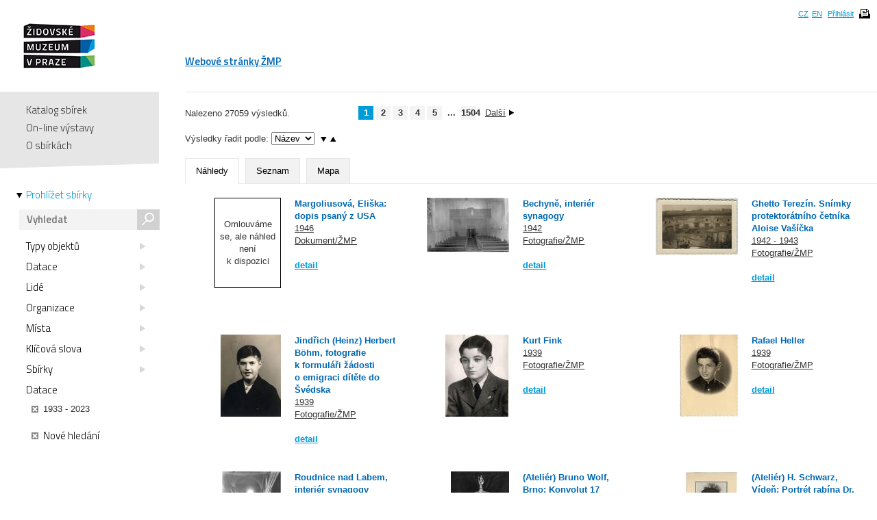

--- FILE ---
content_type: text/html; charset=UTF-8
request_url: https://collections.jewishmuseum.cz/index.php/Browse/clearAndAddCriteria/facet/periodization_facet/id/1933+-+2023
body_size: 6013
content:
<!DOCTYPE html>
<!--[if lt IE 7 ]> <html lang="cs" dir="ltr" class="ie6 ie lang-cs"> <![endif]-->
<!--[if IE 7 ]> <html lang="cs" dir="ltr" class="ie7 ie lang-cs"> <![endif]-->
<!--[if IE 8 ]> <html lang="cs" dir="ltr" class="ie8 ie lang-cs"> <![endif]-->
<!--[if IE 9 ]> <html lang="cs" dir="ltr" class="ie9 lang-cs"> <![endif]-->
<!--[if (gt IE 9)|!(IE)]><!--> <html lang="cs" class="non-ie lang-cs" dir="ltr"> <!--<![endif]-->
<head>
	<title>Jewish Museum Collections</title>
	<meta http-equiv="Content-type" content="text/html; charset=utf-8" />
	<link rel="alternate" type="application/rss+xml" title="Katalog sbírek, RSS" href="/index.php/Feed/recentlyAdded" />
	
    <link href="/themes/jewishmuseum/css/global.css" rel="stylesheet" media="all" type="text/css" />
    <link href="/themes/jewishmuseum/css/bookviewer.css" rel="stylesheet" media="all" type="text/css" />
    <link rel="stylesheet" href="/js/jquery/jquery-tileviewer/jquery.tileviewer.css" type="text/css" media="screen" />
<!--    <script type="text/javascript" src="/js/jquery/jquery.tools.min.js"  /> -->
    <link rel="stylesheet" href="/js/DV/viewer.css" type="text/css" media="screen" />

    <link href="/js/DV/viewer-datauri.css" media="screen" rel="stylesheet" type="text/css" />
    <link href="/js/DV/plain-datauri.css" media="screen" rel="stylesheet" type="text/css" />
    <link href="/js/DV/plain.css" media="screen" rel="stylesheet" type="text/css" />


    <link href="/themes/jewishmuseum/css/print.css" rel="stylesheet" media="print" type="text/css" />
	<link href="/themes/jewishmuseum/css/sets.css" rel="stylesheet" type="text/css" />
	<link rel="stylesheet" href="/js/videojs/video-js.css" type="text/css" media="screen" />
	<link rel="stylesheet" href="/js/jquery/jquery-jplayer/jplayer.blue.monday.css" type="text/css" media="screen" />
    <link href='https://fonts.googleapis.com/css?family=Titillium+Web:400,600,700,300&subset=latin,latin-ext' rel='stylesheet' type='text/css'>
    <!--[if IE]>
    <link rel="stylesheet" type="text/css" href="/themes/jewishmuseum/css/iestyles.css" />
	<![endif]-->
	<script type="text/javascript">
		window.baseUrl = '';
	</script>
<script src='/js/jquery/jquery.js' type='text/javascript'></script>
<script src='/js/jquery/jquery-migrate-1.1.1.js' type='text/javascript'></script>
<script src='/js/jquery/jquery.tooltip.js' type='text/javascript'></script>
<script src='/js/jquery/superfish.js' type='text/javascript'></script>
<script src='/js/jquery/jquery.corner.js' type='text/javascript'></script>
<script src='/js/jquery/hoverIntent.js' type='text/javascript'></script>
<script src='/js/jquery/jquery.dimensions.js' type='text/javascript'></script>
<script src='/js/jquery/jquery.bgiframe.js' type='text/javascript'></script>
<script src='/js/jquery/jquery.json.js' type='text/javascript'></script>
<script src='/js/jquery/jquery.cookie.js' type='text/javascript'></script>
<script src='/js/jquery/jquery.cookiejar.pack.js' type='text/javascript'></script>
<script src='/js/ca/ca.utils.js' type='text/javascript'></script>
<script src='/js/jquery/jquery.jgrowl.min.js' type='text/javascript'></script>
<script src='/js/jquery/jquery.searchlight.js' type='text/javascript'></script>
<script src='/js/videojs/video.js' type='text/javascript'></script>
<link rel='stylesheet' href='/js/videojs/video-js.css' type='text/css' media='screen'/>
<script src='/js/jquery/jquery-ui/jquery-ui-1.9.2.custom.min.js' type='text/javascript'></script>
<link rel='stylesheet' href='/js/jquery/jquery-ui/smoothness/jquery-ui-1.9.2.custom.css' type='text/css' media='screen'/>
<script src='/js/ca/ca.bookreader.js' type='text/javascript'></script>
<script src='/js/DV/viewer.js' type='text/javascript'></script>
<script src='/js/DV/templates.js' type='text/javascript'></script>
<script src='/js/jquery/jquery.mousewheel.js' type='text/javascript'></script>
<script src='/js/jquery/jquery-tileviewer/jquery.tileviewer.js' type='text/javascript'></script>
<script src='/js/jquery/jquery.hotkeys.js' type='text/javascript'></script>
<script src='/js/jquery/jquery.jscrollpane.min.js' type='text/javascript'></script>
<script src='/js/mediaelement/mediaelement-and-player.min.js' type='text/javascript'></script>
<link rel='stylesheet' href='/js/mediaelement/mediaelementplayer.min.css' type='text/css' media='screen'/>
<script src='/js/jquery/jgestures/jgestures.js' type='text/javascript'></script>
<script src='/js/swf/swfobject.js' type='text/javascript'></script>
<script src='/js/jewishmuseum/css3-mediaqueries.js' type='text/javascript'></script>
<script src='/js/jewishmuseum/jquery.lazyload.min.js' type='text/javascript'></script>
<script src='/js/jewishmuseum/jquery.imagesloaded.min.js' type='text/javascript'></script>
<script src='/js/jewishmuseum/cstypo.js' type='text/javascript'></script>
<script src='/js/jewishmuseum/application.js' type='text/javascript'></script>
<script src='https://maps.googleapis.com/maps/api/js?key=AIzaSyBHXtpBh6qPJUb01y5fTjZ_OK4IBdyKBTg' type='text/javascript'></script>
<script src='/js/ca/ca.googlemaps.js' type='text/javascript'></script>
<script src='/js/jquery/jquery.timers-1.2.js' type='text/javascript'></script>
<script src='/js/google/pickonmap.js' type='text/javascript'></script>
<script src='/js/google/markerclusterer.js' type='text/javascript'></script>
<script src='/js/google/geolocationmarker.js' type='text/javascript'></script>
<script src='/js/ca/ca.browsepanel.js' type='text/javascript'></script>
<script src='/js/jquery/jquery.tools.min.js' type='text/javascript'></script>
<script src='/js/jewishmuseum/application.browse.js' type='text/javascript'></script>


<!-- Google tag (gtag.js) -->
<script async src="https://www.googletagmanager.com/gtag/js?id=G-JFH5H2548Q"></script>
<script>
  window.dataLayer = window.dataLayer || [];
  function gtag(){dataLayer.push(arguments);}
  gtag('js', new Date());

  gtag('config', 'G-JFH5H2548Q');
</script>



</head>
<body class="Browse clearAndAddCriteria">
<div id="page-wrap">
	<div id="header">
		<div class="inner">
			<div class="cs" id="logo">
				<a href='/index.php' class='cs_CZ'><img src="/themes/jewishmuseum/graphics/logo-ZMP.png" alt="Katalog sbírek" /></a>			</div>
			<div class="cm">
				<ul id="main-menu">
									<li><a href="https://www.jewishmuseum.cz/aindex.php">Webové stránky ŽMP</a></li>
					<!-- <li class="current"><a href="#">Sbírky</a></li> -->
									</ul>
			</div>
						<div id="header-box">
				<ul>
				<li><a href="/index.php/Splash/Index/lang/cs_CZ" title="čeština">CZ</a></li><li><a href="/index.php/Splash/Index/lang/en_US" title="English">EN</a></li>											<li><a href='/index.php/LoginReg/form'>Přihlásit</a></li>
											<li class="print">
						<span class="print-page ico-print" data-notification="Dokument se připravuje pro tisk, načítají se obrázky. Může to chvíli trvat..."></span>
					</li>
				</ul>
			</div>
		</div>
	</div>
	<div id="main">		<div class="sidebar">
			<div id="navigation">
				<ul class="menu">
					
					<li><a href='/index.php'>Katalog sbírek</a></li>
					<li><a href='/index.php/simpleGallery/Show/Index'>On-line výstavy</a></li>
					<!-- <li><a href='/index.php/Hierarchy/Show/Index'>Hierarchie sbírek</a></li> -->
					<li><a href='/index.php/Splash/About'>O sbírkách</a></li>
				</ul>
				<div class="browse">
					<a href='/index.php/Browse/clearCriteria' class='browse-link current'>Prohlížet sbírky<span class="arrow"></span></a>					<div id="search">
												<form name="header_search" action="/index.php/Search/Index" method="get">
							<input type="text" name="search" value="" placeholder="Vyhledat" id="quickSearch" />
							<div class="submit"><input type="submit" value="s" /></div>
						</form>
					</div>
									</div>
			</div>
			<span class="fullscreen-arrow ico-right"></span>
		</div>
		<div class="content">	<div id="browse"><div id="resultBox"> 
<div id="browseControls" data-facets-url="/index.php/Search/Facets" data-controller="Browse">
	<div id="refineBrowse">
	<ul><li><a href='#type_facet' data-facet='type_facet' data-modify='true' class='facetLink'>Typy objektů<span class="ico-triangle"></span></a></li><li><a href='#periodization_facet' data-facet='periodization_facet' data-modify='false' class='facetLink'>Datace<span class="ico-triangle"></span></a></li><li><a href='#people_facet' data-facet='people_facet' data-modify='true' class='facetLink'>Lidé<span class="ico-triangle"></span></a></li><li><a href='#organization_facet' data-facet='organization_facet' data-modify='true' class='facetLink'>Organizace<span class="ico-triangle"></span></a></li><li><a href='#place_facet' data-facet='place_facet' data-modify='true' class='facetLink'>Místa<span class="ico-triangle"></span></a></li><li><a href='#term_facet' data-facet='term_facet' data-modify='true' class='facetLink'>Klíčová slova<span class="ico-triangle"></span></a></li><li><a href='#collection_facet' data-facet='collection_facet' data-modify='true' class='facetLink'>Sbírky<span class="ico-triangle"></span></a></li><li><span class='facetLink'>Datace</span><span class="item"><a href='/index.php/Browse/removeCriteria/facet/periodization_facet/id/1933+-+2023' class='ico-close'></a>1933 - 2023</span></li></ul>	</div><!-- end refineBrowse -->
<div class="start-over"><a href='/index.php/Browse/clearCriteria' class='startOver'><span class="ico-close"></span>Nové hledání</a></div></div><!-- end browseControls -->

	<div class='searchNavBg'><div class='searchNav'>
<div class="result-count">Nalezeno 27059 výsledků.</div><div class='nav'><ul class="pagination">
<li><span class="page current">1</span></li>
<li><a href="#page-2" class="page pagination-link" data-url="/index.php/Browse/Index/page/2">2</a></li>
<li><a href="#page-3" class="page pagination-link" data-url="/index.php/Browse/Index/page/3">3</a></li>
<li><a href="#page-4" class="page pagination-link" data-url="/index.php/Browse/Index/page/4">4</a></li>
<li><a href="#page-5" class="page pagination-link" data-url="/index.php/Browse/Index/page/5">5</a></li>
<li><span class="page dots">...</span></li>
<li><a href="#page-1504" class="page pagination-link" data-url="/index.php/Browse/Index/page/1504">1504</a></li>
<li class="with-text next"><a href="#page-2" class="page text pagination-link" data-url="/index.php/Browse/Index/page/2">Další<span class="arrow-right"></span></a></li>
</ul>	</div><!-- end searchNav --></div><!-- end searchNavBg -->
<div id="searchOptionsBox">
		<div class="bg">
<div class="spacer"></div><form action='/index.php//Browse/Index' method='post' id='caSearchOptionsForm' target='_top' enctype='multipart/form-data'>
<input type='hidden' name='_formName' value='caSearchOptionsForm'/>
<input name='form_timestamp' value='1768983061' type='hidden'/>
Výsledky řadit podle: <select name='sort'><option value='ca_object_labels.name'>Název</option><option value='ca_objects.type_id'>Typ</option><option value='ca_objects.idno_sort'>Idno</option><option value='ca_objects.periodization'>Datace</option></select>
<select name='direction' id='direction-select'>
<option value='asc' selected="1">↑</option>
<option value='desc'>↓</option>
</select>
<a href="#desc" class="arrow-down order"></a><a href="#asc" class="arrow-up order active"></a><div class="spacer"></div><ul class="tabs" id="display-options"><li class="active"><a href="#Náhledy">Náhledy</a><input name="view" value="thumbnail" type="radio" /></li><li class=""><a href="#Seznam">Seznam</a><input name="view" value="full" type="radio" /></li><li class=""><a href="#Mapa">Mapa</a><input name="view" value="map" type="radio" /></li></ul></form>		</div><!-- end bg -->
</div><!-- end searchOptionsBox --><div class='sectionBox'><div class="grid search random-2117252006"><ul><li class="item" style="display: inline-block; vertical-align: top; float: none"><div class="img"><div class="div-noimg"><span>Omlouváme se, ale náhled není k dispozici</span></div></div><div class="text"><h2><a href='/index.php/Detail/Object/Show/object_id/141394' class='fullscreen-target'>
Margoliusová, Eliška: dopis psaný z USA

</a></h2><div class="date"><a href='/index.php/Browse/clearAndAddCriteria/facet/periodization_facet/id/1946'>1946</a></div><div class="type"><a href='/index.php/Browse/clearAndAddCriteria/facet/type_facet/id/52'>Dokument/ŽMP</a></div><div class="more"><a href='/index.php/Detail/Object/Show/object_id/141394' class='fullscreen-target'>detail</a></div></div></li><li class="item" style="display: inline-block; vertical-align: top; float: none"><div class="img"><img src='https://collections.jewishmuseum.cz/media/zmarch/images/1/1/5/15048_ca_object_representations_media_11547_thumbnail.jpg' width='120' height='80' /></div><div class="text"><h2><a href='/index.php/Detail/Object/Show/object_id/6887' class='fullscreen-target'> Bechyně, interiér synagogy</a></h2><div class="date"><a href='/index.php/Browse/clearAndAddCriteria/facet/periodization_facet/id/1942'>1942</a></div><div class="type"><a href='/index.php/Browse/clearAndAddCriteria/facet/type_facet/id/55'>Fotografie/ŽMP</a></div><div class="more"><a href='/index.php/Detail/Object/Show/object_id/6887' class='fullscreen-target'>detail</a></div></div></li><li class="item" style="display: inline-block; vertical-align: top; float: none"><div class="img"><img src='https://collections.jewishmuseum.cz/media/zmarch/images/3/8/7/9/90743_ca_object_representations_media_387967_thumbnail.jpg' width='120' height='84' /></div><div class="text"><h2><a href='/index.php/Detail/Object/Show/object_id/36467' class='fullscreen-target'> Ghetto Terezín. Snímky protektorátního četníka Aloise Vašíčka</a></h2><div class="date"><a href='/index.php/Browse/clearAndAddCriteria/facet/periodization_facet/id/1942+-+1943'>1942 - 1943</a></div><div class="type"><a href='/index.php/Browse/clearAndAddCriteria/facet/type_facet/id/55'>Fotografie/ŽMP</a></div><div class="more"><a href='/index.php/Detail/Object/Show/object_id/36467' class='fullscreen-target'>detail</a></div></div></li><li class="item" style="display: inline-block; vertical-align: top; float: none"><div class="img"><img src='https://collections.jewishmuseum.cz/media/zmarch/images/9/4/4/2/74502_ca_object_representations_media_944251_thumbnail.jpg' width='88' height='120' /></div><div class="text"><h2><a href='/index.php/Detail/Object/Show/object_id/63353' class='fullscreen-target'> Jindřich (Heinz) Herbert Böhm, fotografie k formuláři žádosti o emigraci dítěte do Švédska</a></h2><div class="date"><a href='/index.php/Browse/clearAndAddCriteria/facet/periodization_facet/id/1939'>1939</a></div><div class="type"><a href='/index.php/Browse/clearAndAddCriteria/facet/type_facet/id/55'>Fotografie/ŽMP</a></div><div class="more"><a href='/index.php/Detail/Object/Show/object_id/63353' class='fullscreen-target'>detail</a></div></div></li><li class="item" style="display: inline-block; vertical-align: top; float: none"><div class="img"><img src='https://collections.jewishmuseum.cz/media/zmarch/images/9/4/4/2/63329_ca_object_representations_media_944256_thumbnail.jpg' width='93' height='120' /></div><div class="text"><h2><a href='/index.php/Detail/Object/Show/object_id/63354' class='fullscreen-target'> Kurt Fink</a></h2><div class="date"><a href='/index.php/Browse/clearAndAddCriteria/facet/periodization_facet/id/1939'>1939</a></div><div class="type"><a href='/index.php/Browse/clearAndAddCriteria/facet/type_facet/id/55'>Fotografie/ŽMP</a></div><div class="more"><a href='/index.php/Detail/Object/Show/object_id/63354' class='fullscreen-target'>detail</a></div></div></li><li class="item" style="display: inline-block; vertical-align: top; float: none"><div class="img"><img src='https://collections.jewishmuseum.cz/media/zmarch/images/9/4/4/2/6577_ca_object_representations_media_944262_thumbnail.jpg' width='85' height='120' /></div><div class="text"><h2><a href='/index.php/Detail/Object/Show/object_id/63352' class='fullscreen-target'> Rafael Heller</a></h2><div class="date"><a href='/index.php/Browse/clearAndAddCriteria/facet/periodization_facet/id/1939'>1939</a></div><div class="type"><a href='/index.php/Browse/clearAndAddCriteria/facet/type_facet/id/55'>Fotografie/ŽMP</a></div><div class="more"><a href='/index.php/Detail/Object/Show/object_id/63352' class='fullscreen-target'>detail</a></div></div></li><li class="item" style="display: inline-block; vertical-align: top; float: none"><div class="img"><img src='https://collections.jewishmuseum.cz/media/zmarch/images/1/1/5/20805_ca_object_representations_media_11524_thumbnail.jpg' width='86' height='120' /></div><div class="text"><h2><a href='/index.php/Detail/Object/Show/object_id/6861' class='fullscreen-target'> Roudnice nad Labem, interiér synagogy</a></h2><div class="date"><a href='/index.php/Browse/clearAndAddCriteria/facet/periodization_facet/id/1942'>1942</a></div><div class="type"><a href='/index.php/Browse/clearAndAddCriteria/facet/type_facet/id/55'>Fotografie/ŽMP</a></div><div class="more"><a href='/index.php/Detail/Object/Show/object_id/6861' class='fullscreen-target'>detail</a></div></div></li><li class="item" style="display: inline-block; vertical-align: top; float: none"><div class="img"><img src='https://collections.jewishmuseum.cz/media/zmarch/images/8/6/6/0/10797_ca_object_representations_media_866071_thumbnail.jpg' width='85' height='120' /></div><div class="text"><h2><a href='/index.php/Detail/Object/Show/object_id/225916' class='fullscreen-target'>(Ateliér) Bruno Wolf, Brno: Konvolut 17 fotografií předmětů ze sbírek Židovského muzea v Mikulově</a></h2><div class="date"><a href='/index.php/Browse/clearAndAddCriteria/facet/periodization_facet/id/1930s'>1930s</a></div><div class="type"><a href='/index.php/Browse/clearAndAddCriteria/facet/type_facet/id/2322'>Vizuální umění</a></div><div class="more"><a href='/index.php/Detail/Object/Show/object_id/225916' class='fullscreen-target'>detail</a></div></div></li><li class="item" style="display: inline-block; vertical-align: top; float: none"><div class="img"><img src='https://collections.jewishmuseum.cz/media/zmarch/images/8/6/3/0/17044_ca_object_representations_media_863097_thumbnail.jpg' width='78' height='120' /></div><div class="text"><h2><a href='/index.php/Detail/Object/Show/object_id/197603' class='fullscreen-target'>(Ateliér) H. Schwarz, Vídeň: Portrét rabína Dr. Davida Feuchtwanga, vrchního rabína ve Vídni</a></h2><div class="date"><a href='/index.php/Browse/clearAndAddCriteria/facet/periodization_facet/id/1935'>1935</a></div><div class="type"><a href='/index.php/Browse/clearAndAddCriteria/facet/type_facet/id/2322'>Vizuální umění</a></div><div class="more"><a href='/index.php/Detail/Object/Show/object_id/197603' class='fullscreen-target'>detail</a></div></div></li><li class="item" style="display: inline-block; vertical-align: top; float: none"><div class="img"><img src='https://collections.jewishmuseum.cz/media/zmarch/images/8/6/3/3/48591_ca_object_representations_media_863310_thumbnail.jpg' width='85' height='120' /></div><div class="text"><h2><a href='/index.php/Detail/Object/Show/object_id/200939' class='fullscreen-target'>(Ateliér) M. Wucherer, Newark (připsáno): Portrét neznámé dámy</a></h2><div class="date"><a href='/index.php/Browse/clearAndAddCriteria/facet/periodization_facet/id/1865+-+2026'>po 1865</a></div><div class="type"><a href='/index.php/Browse/clearAndAddCriteria/facet/type_facet/id/2322'>Vizuální umění</a></div><div class="more"><a href='/index.php/Detail/Object/Show/object_id/200939' class='fullscreen-target'>detail</a></div></div></li><li class="item" style="display: inline-block; vertical-align: top; float: none"><div class="img"><div class="div-noimg"><span>Omlouváme se, ale náhled není k dispozici</span></div></div><div class="text"><h2><a href='/index.php/Detail/Object/Show/object_id/218109' class='fullscreen-target'>(obálka na dětské kresby)</a></h2><div class="date"><a href='/index.php/Browse/clearAndAddCriteria/facet/periodization_facet/id/1944'>1944</a></div><div class="type"><a href='/index.php/Browse/clearAndAddCriteria/facet/type_facet/id/2322'>Vizuální umění</a></div><div class="more"><a href='/index.php/Detail/Object/Show/object_id/218109' class='fullscreen-target'>detail</a></div></div></li><li class="item" style="display: inline-block; vertical-align: top; float: none"><div class="img"><img src='https://collections.jewishmuseum.cz/media/zmarch/images/4/6/3/8/15989_ca_object_representations_media_463808_thumbnail.jpg' width='120' height='64' /></div><div class="text"><h2><a href='/index.php/Detail/Object/Show/object_id/221017' class='fullscreen-target'>(příprava pro koláž) (r) / Kresebné cvičení / Studie květin a rostlin (v)</a></h2><div class="date"><a href='/index.php/Browse/clearAndAddCriteria/facet/periodization_facet/id/1943+-+1944'>1943 - 1944</a></div><div class="type"><a href='/index.php/Browse/clearAndAddCriteria/facet/type_facet/id/2322'>Vizuální umění</a></div><div class="more"><a href='/index.php/Detail/Object/Show/object_id/221017' class='fullscreen-target'>detail</a></div></div></li><li class="item" style="display: inline-block; vertical-align: top; float: none"><div class="img"><div class="div-noimg"><span>Omlouváme se, ale náhled není k dispozici</span></div></div><div class="text"><h2><a href='/index.php/Detail/Object/Show/object_id/226559' class='fullscreen-target'>(seznam jmen)</a></h2><div class="date"><a href='/index.php/Browse/clearAndAddCriteria/facet/periodization_facet/id/1943+-+1944'>1943 - 1944</a></div><div class="type"><a href='/index.php/Browse/clearAndAddCriteria/facet/type_facet/id/2322'>Vizuální umění</a></div><div class="more"><a href='/index.php/Detail/Object/Show/object_id/226559' class='fullscreen-target'>detail</a></div></div></li><li class="item" style="display: inline-block; vertical-align: top; float: none"><div class="img"><div class="div-noimg"><span>Omlouváme se, ale náhled není k dispozici</span></div></div><div class="text"><h2><a href='/index.php/Detail/Object/Show/object_id/220692' class='fullscreen-target'>(seznam ošacení)</a></h2><div class="date"><a href='/index.php/Browse/clearAndAddCriteria/facet/periodization_facet/id/1943+-+1944'>1943 - 1944</a></div><div class="type"><a href='/index.php/Browse/clearAndAddCriteria/facet/type_facet/id/2322'>Vizuální umění</a></div><div class="more"><a href='/index.php/Detail/Object/Show/object_id/220692' class='fullscreen-target'>detail</a></div></div></li><li class="item" style="display: inline-block; vertical-align: top; float: none"><div class="img"><div class="div-noimg"><span>Omlouváme se, ale náhled není k dispozici</span></div></div><div class="text"><h2><a href='/index.php/Detail/Object/Show/object_id/224417' class='fullscreen-target'>(tahy štětcem)</a></h2><div class="date"><a href='/index.php/Browse/clearAndAddCriteria/facet/periodization_facet/id/1943+-+1944'>1943 - 1944</a></div><div class="type"><a href='/index.php/Browse/clearAndAddCriteria/facet/type_facet/id/2322'>Vizuální umění</a></div><div class="more"><a href='/index.php/Detail/Object/Show/object_id/224417' class='fullscreen-target'>detail</a></div></div></li><li class="item" style="display: inline-block; vertical-align: top; float: none"><div class="img"><img src='https://collections.jewishmuseum.cz/media/zmarch/images/3/6/9/5/55108_ca_object_representations_media_369535_thumbnail.jpg' width='87' height='120' /></div><div class="text"><h2><a href='/index.php/Detail/Object/Show/object_id/169794' class='fullscreen-target'>1. a 2. dodatek ke směrnicím vydaným k nařízení z 21. června 1939</a></h2><div class="date"><a href='/index.php/Browse/clearAndAddCriteria/facet/periodization_facet/id/1939'>1939</a></div><div class="type"><a href='/index.php/Browse/clearAndAddCriteria/facet/type_facet/id/52'>Dokument/ŽMP</a></div><div class="more"><a href='/index.php/Detail/Object/Show/object_id/169794' class='fullscreen-target'>detail</a></div></div></li><li class="item" style="display: inline-block; vertical-align: top; float: none"><div class="img"><img src='https://collections.jewishmuseum.cz/media/zmarch/images/3/2/4/3/71255_ca_object_representations_media_324327_thumbnail.jpg' width='86' height='120' /></div><div class="text"><h2><a href='/index.php/Detail/Object/Show/object_id/153603' class='fullscreen-target'>119. vyhláška Ministerstva zemědělství a lesnictví GZ 24.964 VII/A/1942 o odběru jablek v 32. dodavatelském období</a></h2><div class="date"><a href='/index.php/Browse/clearAndAddCriteria/facet/periodization_facet/id/1942'>1942</a></div><div class="type"><a href='/index.php/Browse/clearAndAddCriteria/facet/type_facet/id/52'>Dokument/ŽMP</a></div><div class="more"><a href='/index.php/Detail/Object/Show/object_id/153603' class='fullscreen-target'>detail</a></div></div></li><li class="item" style="display: inline-block; vertical-align: top; float: none"><div class="img"><img src='https://collections.jewishmuseum.cz/media/zmarch/images/3/2/5/6/29419_ca_object_representations_media_325656_thumbnail.jpg' width='86' height='120' /></div><div class="text"><h2><a href='/index.php/Detail/Object/Show/object_id/154154' class='fullscreen-target'>119. vyhláška Ministerstva zemědělství a lesnictví GZ 24.964 VII/A/1942 o odběru jablek v 32. dodavatelském období</a></h2><div class="date"><a href='/index.php/Browse/clearAndAddCriteria/facet/periodization_facet/id/1942'>1942</a></div><div class="type"><a href='/index.php/Browse/clearAndAddCriteria/facet/type_facet/id/52'>Dokument/ŽMP</a></div><div class="more"><a href='/index.php/Detail/Object/Show/object_id/154154' class='fullscreen-target'>detail</a></div></div></li></ul></div></div>
	<div class='searchNavBg'><div class='searchNav'>
<div class="result-count">Nalezeno 27059 výsledků.</div><div class='nav'><ul class="pagination">
<li><span class="page current">1</span></li>
<li><a href="#page-2" class="page pagination-link" data-url="/index.php/Browse/Index/page/2">2</a></li>
<li><a href="#page-3" class="page pagination-link" data-url="/index.php/Browse/Index/page/3">3</a></li>
<li><a href="#page-4" class="page pagination-link" data-url="/index.php/Browse/Index/page/4">4</a></li>
<li><a href="#page-5" class="page pagination-link" data-url="/index.php/Browse/Index/page/5">5</a></li>
<li><span class="page dots">...</span></li>
<li><a href="#page-1504" class="page pagination-link" data-url="/index.php/Browse/Index/page/1504">1504</a></li>
<li class="with-text next"><a href="#page-2" class="page text pagination-link" data-url="/index.php/Browse/Index/page/2">Další<span class="arrow-right"></span></a></li>
</ul>	</div><!-- end searchNav --></div><!-- end searchNavBg -->
	</div><!-- end resultbox --></div><!-- end browse -->

<div id="splashBrowsePanel" class="browseSelectPanel" style="z-index:1000;">
	<a href="#" onclick="caUIBrowsePanel.hideBrowsePanel()" class="browseSelectPanelButton">&nbsp;</a>
	<div id="splashBrowsePanelContent">
	
	</div>
</div>
<script type="text/javascript">
	var caUIBrowsePanel = caUI.initBrowsePanel({ 
		facetUrl: '/index.php/Browse/getFacet',
		addCriteriaUrl: '/index.php/Browse/addCriteria',
		singleFacetValues: {"type_facet":null,"periodization_facet":null,"people_facet":null,"organization_facet":null,"place_facet":null,"term_facet":null,"collection_facet":null,"_search":null}	});
</script>
</div><!-- end .content -->
</div><!-- end #main -->
<div id="push"></div>

</div>
<div id="footer">
    <div class="inner">
        <ul class="footer-left">
            <li><a href='/index.php/Splash/Contribute' class='ribbon-link'>Doplňte naše sbírky</a></li>
            <li class="contact">Máte-li zájem o digitální kopie materiálů z ŽMP,<br />obraťte se na: <a href="fotoarchiv/jewishmuseum.cz" class="em" data-em="fotoarchiv/jewishmuseum.cz">fotoarchiv/jewishmuseum.cz</a></li>
            <li class="copyright">
                &copy; 2026 Židovské muzeum v Praze<a class="claims-con" href="http://www.claimscon.org/" target="_blank" title="Conference on Jewish Material Claims Against Germany - Claims Conference"><img src="/themes/jewishmuseum/graphics/claims-conference.png" alt="Conference on Jewish Material Claims Against Germany - Claims Conference" /></a>            </li>
        </ul>
        <!--
	<div class="footer-newsletter">
		<label for="newsletter">Přihlašte se k odběru newsletteru:</label>
		<div class="input">
			<input type="text" id="newsletter" placeholder="e-mail" size="30" />
		</div>
	</div> -->
        <div class="footer-share">
            <a href="http://cs-cz.facebook.com/pages/Židovské-muzeum-v-Praze-The-Jewish-Museum-in-Prague/292572604355"
               target="_blank" class="ico"></a>
            <a href='/index.php/Feed/recentlyAdded' class='ico rss' target='_blank'></a>        </div>
                <!-- [2.4506s/47.00M] -->
    </div>
</div><!-- end footer -->

<div id="caMediaPanel">
    <div id="close"><a href="#" onclick="caMediaPanel.hidePanel(); return false;">&nbsp;&nbsp;&nbsp;</a></div>
    <div id="caMediaPanelContentArea" oncontextmenu="return false">

    </div>
</div>


<script type="text/javascript">
    /*
     Set up the "caMediaPanel" panel that will be triggered by links in object detail
     Note that the actual <div>'s implementing the panel are located here in views/pageFormat/pageFooter.php
     */
    var caMediaPanel;
    jQuery(document).ready(function () {
        if (caUI.initPanel) {
            caMediaPanel = caUI.initPanel({
                panelID: 'caMediaPanel', /* DOM ID of the <div> enclosing the panel */
                panelContentID: 'caMediaPanelContentArea', /* DOM ID of the content area <div> in the panel */
                exposeBackgroundColor: '#000', /* color (in hex notation) of background masking out page content; include the leading '#' in the color spec */
                exposeBackgroundOpacity: 0.85, /* opacity of background color masking out page content; 1.0 is opaque */
                panelTransitionSpeed: 200, /* time it takes the panel to fade in/out in milliseconds */
                allowMobileSafariZooming: true,
                mobileSafariViewportTagID: '_msafari_viewport'
            });
        }
    });
</script>
<div id="exposeMask"></div>
</body>
</html>


--- FILE ---
content_type: application/javascript
request_url: https://collections.jewishmuseum.cz/js/jewishmuseum/application.browse.js
body_size: 1223
content:
// Generated by CoffeeScript 1.3.3
(function() {
  var bindFacetLinks, displayOptions, initPagination, moveControls;

  moveControls = function() {
    var c;
    c = $('#browseControls');
    if (c.length === 1) {
      $('.browse', '#navigation').addClass('active').append(c);
      if (typeof c.data('facets-url') !== 'undefined') {
        if (typeof c.data('controller') !== 'undefined') {
          if (c.data('controller') === 'Search') {
            return $.ajax({
              url: c.data('facets-url'),
              success: function(data) {
                var d;
                d = $(data);
                return c.find('#refineBrowse').html(d.find('#refineBrowse'));
              }
            });
          }
        }
      }
    }
  };

  displayOptions = function() {
    $('#main .content').on('click', '#display-options a', function(e) {
      var t;
      e.preventDefault();
      t = $(this);
      t.siblings('input').attr('checked', 'checked');
      return t.parents('form').submit();
    });
    return $('#main .content').on('click', '#searchOptionsBox .order', function(e) {
      var h;
      e.preventDefault();
      h = $(this).attr('href').split('#');
      return $('#direction-select').val(h[1]).parents('form').submit();
    });
  };

  window.initSlider = function(slider, items) {
    var count, handle, settings;
    count = items.length - 1;
    settings = {
      max: count
    };
    slider.slider(settings);
    items.slice(10, count).hide(0);
    slider.find('.ui-slider-handle').append('<span class="handle-text"><span id="handle-text-year">' + items.first().find('.browseSelectPanelLink').text() + '</span></span>');
    handle = $('#handle-text-year');
    $('#browsePanelSearch').hide(0);
    return slider.on('slide', function() {
      var sh, v;
      v = slider.slider('value');
      handle.text(items.eq(v - 1).find('.browseSelectPanelLink').text());
      if (v < 6) {
        v = 6;
      }
      if ((v + 5) > count) {
        v = count;
      }
      sh = items.slice(v - 6, v + 5);
      sh.show(0);
      return items.not(sh).hide(0);
    });
  };

  initPagination = function() {
    $(window).on('load', function() {
      return window.equalHeight($('.grid > ul', '#resultBox'));
    });
    return $('#main').on('click', '.pagination .pagination-link', function(e) {
      var rb, t, url, v;
      e.preventDefault();
      t = $(this);
      url = t.data('url');
      if (typeof url === 'undefined') {
        return false;
      }
      rb = $('#resultBox');
      if (rb.hasClass('loading')) {
        return false;
      }
      if (t.hasClass('from-input')) {
        v = t.siblings('#jumpToPageNum').val();
        if (!(v.length > 0)) {
          return false;
        }
        url = url + parseInt(v);
      }
      rb.addClass('loading').load(url, function() {
        rb.removeClass('loading');
        rb.find('#resultBox').unwrap();
        return window.equalHeight($('.grid > ul', '#resultBox'));
      });
      return false;
    });
  };

  bindFacetLinks = function() {
    return $('body').on('click', '.facetLink', function(e) {
      var facet, modifyMode, t;
      e.preventDefault();
      e.stopPropagation();
      t = $(this);
      facet = t.data('facet');
      if (!(typeof t.data('modify') === 'undefined' && t.data('modify') === 'true')) {
        modifyMode = true;
      } else {
        modifyMode = false;
      }
      if (typeof facet !== 'undefined') {
        return caUIBrowsePanel.showBrowsePanel(facet, modifyMode);
      }
    });
  };

  $(function() {
    moveControls();
    displayOptions();
    initPagination();
    return bindFacetLinks();
  });

}).call(this);
